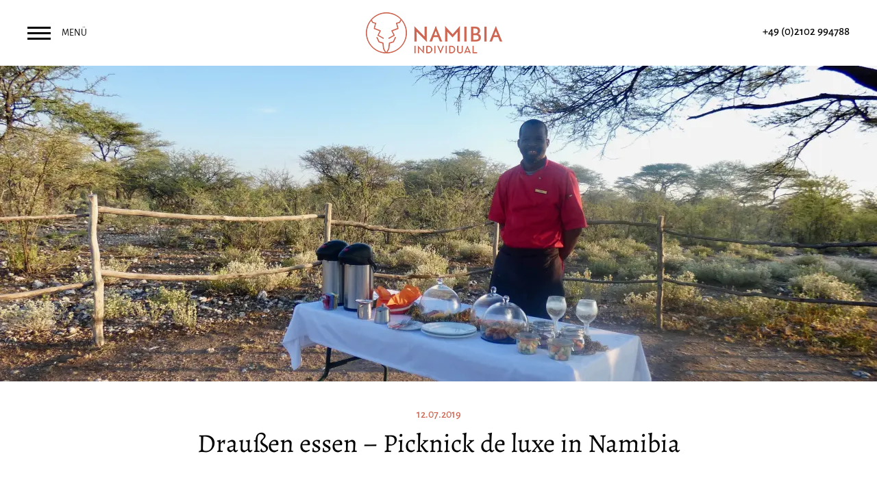

--- FILE ---
content_type: text/html; charset=UTF-8
request_url: https://www.namibia-individual.de/blog/draussen-essen-picknick-de-luxe-in-namibia
body_size: 7962
content:
<!DOCTYPE html>
<html lang="de">
	<head>
		<meta charset="utf-8">
        <meta name="viewport" content="width=device-width, initial-scale=1, shrink-to-fit=no">
        <title>Draußen essen – Picknick de luxe in Namibia</title>
		<meta name="description" content="">
        
		<!-- Open Graph -->
					<meta property="og:title" content="Draußen essen – Picknick de luxe in Namibia">
							<meta property="og:description" content="">
		
					<meta property="og:image" content="https://www.namibia-individual.de/assets/images/namibia-individual-og-type.jpg">
		        
		<meta property="og:image:width" content="1200">
		<meta property="og:image:height" content="630">
		<meta property="og:image:alt" content="Draußen essen – Picknick de luxe in Namibia">
		<meta property="og:type" content="website">
		<meta property="og:url" content="https://www.namibia-individual.de/blog/draussen-essen-picknick-de-luxe-in-namibia">
		
		<!-- Canonical Tag -->
        <link rel="canonical" href="https://www.namibia-individual.de/blog/draussen-essen-picknick-de-luxe-in-namibia">
        		
		<!-- CSS -->
		<link href="https://www.namibia-individual.de/assets/css/plugins.css?v8" rel="stylesheet">
<link href="https://www.namibia-individual.de/assets/css/styles.css?v8" rel="stylesheet">		
		<!-- Favicon & Touch Icon -->
		<link rel="icon" type="image/x-icon" href="/favicon.ico">
		<link rel="apple-touch-icon" href="/apple-touch-icon-precomposed.png">
        
        <!-- Google tag (gtag.js) -->
        <script type="text/plain" data-cookiecategory="analytics" async src="https://www.googletagmanager.com/gtag/js?id=G-MLMPM18WVL"></script>
        <script type="text/plain" data-cookiecategory="analytics">
            window.dataLayer = window.dataLayer || [];
            function gtag(){dataLayer.push(arguments);}
            gtag('js', new Date());

            gtag('config', 'G-MLMPM18WVL');
        </script>
	</head>
<body>
    <div class="header-navigation">
    <a href="https://www.namibia-individual.de" title="Namibia Individual" class="image">
        <img width="200" height="60"
             src="https://www.namibia-individual.de/assets/images/namibia-individual.png"
             srcset="https://www.namibia-individual.de/assets/images/namibia-individual@2x.png 2x"
             alt="Namibia Individual" class="image img-fluid"
        >
    </a>

	<div class="telefon d-none d-md-block">
        <a href="tel:+492102994788">+49 (0)2102 994788</a>
	</div>
</div>

<nav>
	<div class="toggle-button">
		<hr class="line_1">
		<hr class="line_2">
		<hr class="line_3">
		<span class="d-none d-lg-block text">MENÜ</span>
	</div>

	<div class="menu-wrap">
		<div class="menu-sidebar">
			<ul class="menu">
                					
						<li>
							<a href="https://www.namibia-individual.de" title="Start">Start</a>
						</li>
														
						<li>
							<a href="https://www.namibia-individual.de/ueber-uns" title="Über uns">Über uns</a>
						</li>
														
						<li>
							<a href="https://www.namibia-individual.de/namibia-touren-safaris" title="Namibia Touren & Safaris">Namibia Touren & Safaris</a>
						</li>
														
						<li>
							<a href="https://www.namibia-individual.de/kundenstimmen" title="Kundenstimmen">Kundenstimmen</a>
						</li>
														
						<li>
							<a href="https://www.namibia-individual.de/faq" title="FAQ">FAQ</a>
						</li>
														
						<li class="active">
							<a href="https://www.namibia-individual.de/blog" title="Blog">Blog</a>
						</li>
														
						<li>
							<a href="https://www.namibia-individual.de/kontakt" title="Kontakt">Kontakt</a>
						</li>
														
						<li>
							<a href="https://www.namibia-individual.de/agb" title="AGB">AGB</a>
						</li>
												</ul>					
		</div>
	</div>
</nav>    
                <header class="unterseite">
                            <img width="1700" height="620"
                     src="https://www.namibia-individual.de/media/pages/blog/draussen-essen-picknick-de-luxe-in-namibia/bb2515fed2-1629448417/p1010952-1700x620-crop-q75.jpg"
                     srcset="https://www.namibia-individual.de/media/pages/blog/draussen-essen-picknick-de-luxe-in-namibia/bb2515fed2-1629448417/p1010952-640x233-crop-q75.webp 640w,
                             https://www.namibia-individual.de/media/pages/blog/draussen-essen-picknick-de-luxe-in-namibia/bb2515fed2-1629448417/p1010952-900x328-crop-q75.webp 900w,
                             https://www.namibia-individual.de/media/pages/blog/draussen-essen-picknick-de-luxe-in-namibia/bb2515fed2-1629448417/p1010952-1280x467-crop-q75.webp 1280w,
                             https://www.namibia-individual.de/media/pages/blog/draussen-essen-picknick-de-luxe-in-namibia/bb2515fed2-1629448417/p1010952-1700x620-crop-q75.webp 1700w,
                             https://www.namibia-individual.de/media/pages/blog/draussen-essen-picknick-de-luxe-in-namibia/bb2515fed2-1629448417/p1010952-3400x1240-crop-q55.webp 3400w"
                     sizes="(min-width: 1700px) 1700px,
                            100vw"
                     alt="" class="bg-image"
                >

                
                    </header>
    
                
    <main>        
        <div class="container" data-aos="fade-up">
            <span class="kleine-ueberschrift text-center">
                <time datetime="2019-07-12T00:00:00+00:00" pubdate="pubdate">12.07.2019</time>
            </span>

            <h1>Draußen essen – Picknick de luxe in Namibia</h1>
        </div>
        
        <!-- Module: Textabschnitt -->
<div  class="textabschnitt ">
    <div class="container" data-aos="fade-up">
                
                    
            
            <p>Auf unsere Frage, warum sie nach Namibia reisen wollen, antworten eigentlich alle Gäste: Wir wollen die Natur erleben. Da liegen sie richtig. Die Welt zeigt sich im südwestlichen Afrika in vielgestaltiger Form – ewig schön und unberührt. Während eines Tagestrips von rund 300 Kilometern Distanz durchqueren Sie Gebirge, Dünen, Buschlandschaften und trockene Flussbetten sowie sumpfige Gegenden – je nachdem, welchen Teil Namibias Sie besuchen und zu welcher Jahreszeit Sie dort sind. Dass Ihr Urlaub Naturerlebnis mit kulinarischen Highlights verbindet, das zeigt Ihnen unser Blogbeitrag und macht regelrecht Appetit auf die Reise nach Namibia.</p>
<p><strong>Inhalt:</strong></p>
<ul>
<li>Buschfrühstück – gechillt in den Tag starten </li>
<li>Lunch – am tosenden Atlantik oder im trockenen Flussbett</li>
<li>High Tea – very british im Nieselregen der Victoriafälle</li>
<li>Sundowner – beste Snacks am Lake Horseshoe</li>
<li>Dinner – im flackernden Licht der Feuerstelle</li>
</ul>
<h2>Das Buschfrühstück als Überraschung buchen!</h2>
<p>Früh aufzustehen, gehört zu den Tugenden auf Ihrer Namibiareise. Und es wird Ihnen auch gar nicht schwer fallen. Abends geht man gerne zeitig zu Bett nach einem ereignisreichen Tag. <strong>Ab fünf Uhr dringt Vogelgesang an Ihr Ohr – ein toller Wecker! Und das Frühstücksfernsehen dazu ist unübertroffen:</strong> Im Onguma Tree Trop, südwestlich des Etosha Nationalparks gelegen, wohnen Sie mit Blick auf ein nahes Wasserloch, das bei Löwen sehr beliebt ist. Sie putzen Ihre Zähne und der König der Tiere spaziert gegenüber vorbei … spätestens jetzt sind Sie hellwach! Aber warum wurden Sie bereits um 5.30 Uhr geweckt? Ihre Begleitung schweigt mit wissendem Lächeln, sie folgen brav zum Main Deck und dann in den Land Rover. </p>
<h2>Mit Blick auf die legendäre Etosha-Pfanne: Als Überraschung wurde ein Frühstück im Busch arrangiert</h2>
<p>Im Schatten der Akazien erwartet Sie der liebevoll gedeckte Tisch. Sie werden mit einem Gläschen Sekt empfangen und dorthin geleitet. Auf der silbrigen Cloche im Miniformat perlt Kondenswasser. Darunter: kühle Butter, genau streichfest. Der Orangensaft ist frisch gepresst. Es gibt Joghurt mit frischen Früchten oder Eierspeise nach Wunsch. <strong>Natürlich ist ein Gasherd an Bord</strong> <strong>und Ihr Koch zaubert, was zu einem Luxusfrühstück gehört.</strong> Satt? Dann gehen Sie hinüber zum Loungebereich im majestätischen Look. Aus vielfarbigen Kissen wurde ein Reich der Bequemlichkeit aufgebaut – nur für Sie und Ihre Begleitung. Romantik at its best schon am frühen Morgen: das Buschfrühstück.</p>            </div>
    
    <div class="container-fluid impressionen-container mfp-gallery" data-aos="fade-up">
                
        <div class="row sm-space">
                            <div class="col-6">
                    <figure>
                                                                                    <div class="image-container">
                                    <img width="625" height="469"
                                        src="https://www.namibia-individual.de/media/pages/blog/draussen-essen-picknick-de-luxe-in-namibia/modules/teil-1/d0c7280f9a-1629391824/img-0246-625x469-crop-q75.jpg"
                                        srcset="https://www.namibia-individual.de/media/pages/blog/draussen-essen-picknick-de-luxe-in-namibia/modules/teil-1/d0c7280f9a-1629391824/img-0246-465x349-crop-q75.webp 465w,
                                                https://www.namibia-individual.de/media/pages/blog/draussen-essen-picknick-de-luxe-in-namibia/modules/teil-1/d0c7280f9a-1629391824/img-0246-625x469-crop-q75.webp 625w,
                                                https://www.namibia-individual.de/media/pages/blog/draussen-essen-picknick-de-luxe-in-namibia/modules/teil-1/d0c7280f9a-1629391824/img-0246-950x713-crop-q75.webp 700w,
                                                https://www.namibia-individual.de/media/pages/blog/draussen-essen-picknick-de-luxe-in-namibia/modules/teil-1/d0c7280f9a-1629391824/img-0246-1250x938-crop-q75.webp 1250w"
                                        sizes="(max-width:767px) calc(50vw - 50px),
                                               (max-width:991px) calc(50vw - 110px),
                                               625px"                     
                                        alt="" class="image img-fluid" loading="lazy"
                                    >
                                </div>
                            
                            
                                            </figure>
                </div>
                            <div class="col-6">
                    <figure>
                                                                                    <div class="image-container">
                                    <img width="625" height="469"
                                        src="https://www.namibia-individual.de/media/pages/blog/draussen-essen-picknick-de-luxe-in-namibia/modules/teil-1/199773aaad-1629391816/p1010970-625x469-crop-q75.jpg"
                                        srcset="https://www.namibia-individual.de/media/pages/blog/draussen-essen-picknick-de-luxe-in-namibia/modules/teil-1/199773aaad-1629391816/p1010970-465x349-crop-q75.webp 465w,
                                                https://www.namibia-individual.de/media/pages/blog/draussen-essen-picknick-de-luxe-in-namibia/modules/teil-1/199773aaad-1629391816/p1010970-625x469-crop-q75.webp 625w,
                                                https://www.namibia-individual.de/media/pages/blog/draussen-essen-picknick-de-luxe-in-namibia/modules/teil-1/199773aaad-1629391816/p1010970-950x713-crop-q75.webp 700w,
                                                https://www.namibia-individual.de/media/pages/blog/draussen-essen-picknick-de-luxe-in-namibia/modules/teil-1/199773aaad-1629391816/p1010970-1250x938-crop-q75.webp 1250w"
                                        sizes="(max-width:767px) calc(50vw - 50px),
                                               (max-width:991px) calc(50vw - 110px),
                                               625px"                     
                                        alt="" class="image img-fluid" loading="lazy"
                                    >
                                </div>
                            
                            
                                            </figure>
                </div>
                    </div>
    </div>
</div>
<!-- End Module: Textabschnitt --><div class="module-foto-gross-text bg-grau">
    <div class="container-fluid" data-aos="fade-up">
        <div class="row">
            <div class="col-md-5 col-lg-6 ">
                <div class="imagebox">
                    <figure class="grosses-foto">
                                                    <img width="625" height="469"
                                src="https://www.namibia-individual.de/media/pages/blog/draussen-essen-picknick-de-luxe-in-namibia/modules/teil-2/b390f678c1-1629392370/p1010332-625x469-crop-q75.jpg"
                                srcset="https://www.namibia-individual.de/media/pages/blog/draussen-essen-picknick-de-luxe-in-namibia/modules/teil-2/b390f678c1-1629392370/p1010332-580x435-crop-q75.webp 580w,
                                        https://www.namibia-individual.de/media/pages/blog/draussen-essen-picknick-de-luxe-in-namibia/modules/teil-2/b390f678c1-1629392370/p1010332-625x469-crop-q75.webp 625w,
                                        https://www.namibia-individual.de/media/pages/blog/draussen-essen-picknick-de-luxe-in-namibia/modules/teil-2/b390f678c1-1629392370/p1010332-930x698-crop-q75.webp 930w,
                                        https://www.namibia-individual.de/media/pages/blog/draussen-essen-picknick-de-luxe-in-namibia/modules/teil-2/b390f678c1-1629392370/p1010332-1250x938-crop-q75.webp 1250w"
                                sizes="(max-width:767px) calc(100vw - 30px),
                                       (max-width:991px) calc(33.33vw - 110px),
                                       625px"                     
                                alt="" class="img-fluid" loading="lazy"
                            >

                                                    
                                            </figure>
                    
                                            <figure class="d-none d-md-block kleines-foto">
                            <img width="438" height="329"
                                src="https://www.namibia-individual.de/media/pages/blog/draussen-essen-picknick-de-luxe-in-namibia/modules/teil-2/23eb36932f-1629392378/p1020049-438x-q75.jpg"
                                srcset="https://www.namibia-individual.de/media/pages/blog/draussen-essen-picknick-de-luxe-in-namibia/modules/teil-2/23eb36932f-1629392378/p1020049-438x-q75.webp 438w,
                                        https://www.namibia-individual.de/media/pages/blog/draussen-essen-picknick-de-luxe-in-namibia/modules/teil-2/23eb36932f-1629392378/p1020049-580x-q75.webp 580w,
                                        https://www.namibia-individual.de/media/pages/blog/draussen-essen-picknick-de-luxe-in-namibia/modules/teil-2/23eb36932f-1629392378/p1020049-700x-q75.webp 700w,
                                        https://www.namibia-individual.de/media/pages/blog/draussen-essen-picknick-de-luxe-in-namibia/modules/teil-2/23eb36932f-1629392378/p1020049-876x-q75.webp 876w"
                                sizes="(max-width:767px) calc(100vw - 30px),
                                       (max-width:991px) calc(33.33vw - 110px),
                                       438px"                     
                                alt="" class="img-fluid" loading="lazy"
                            >
                            
                                                    </figure>
                                    </div>
            </div>

            <div class="col-md-7 col-lg-6 my-auto ">
                <div class="textbox">
                                        
                                            <h2>Lunchtime? Funtime!</h2>
                    
                    <p>Ausflüge oder der Wechsel in eine andere Lodge können den gesamten Tag beanspruchen. Natürlich ist dann für Ihr leibliches Wohl gesorgt! Sehr authentisch sind lukullische Genüsse am Saum des Atlantiks. Wir empfehlen superfrische Austern im Anschluss der 4x4-Tour durch die Dünen von Sandwich Harbour. Die Kulisse: riesige, rote Dünen, die tief in den tosenden Atlantik abfallen. Sie stehen auf dem Kamm so eines Sandbergs, schlürfen die salzige Meeresfrucht und genießen ein Glas Sekt dazu. Life is perfect! <strong>Aber Achtung: Nehmen Sie Ihr Lunch erst nach dem motorisierten Ritt durch die Dünen ein.</strong> Nicht jeder Magen mag es andersrum – sozusagen.</p>
<h2>Ein windiges aber ebenso beeindruckendes Picknick lässt sich nördlich von Möwe Bay im Skeleton Coast Nationalpark erleben</h2>
<p>Frische Salate, gebratener Fisch und knuspriges Brot schmecken mit einem Schluck kühlen Weißweins – direkt am Strand serviert. Vielleicht zieht wieder eine Nebelwolke über Sie und Ihre Weggefährten hinweg. Noch ein paar Minuten und der Blick gleitet wieder frei in die Unendlichkeit. <strong>Auf dem Weg zu Ihrem Domizil – vielleicht der einzigartigen Ship Wreck Lodge, die einst Prinz Harry und Herzogin Megan wählten – erhalten Sie einen ersten Eindruck von der sagenhaften und unberührten Landschaft.</strong> Die ist eigentlich für Ihre Unwirtlichkeit berühmt – die rostigen Wracks von Schiffen und Flugzeugen sind bizarre Zeugen. Hier zu speisen, ist schon spannend! Ach ja: Besagte Lodge bietet auf besonderen Wunsch am Nachmittag eine Quad-Bike-Tour durch die Dünenlandschaft. So holen Sie sich Hunger für den Abend.</p>
                                        
                                    </div>
            </div>
        </div>
    </div>
</div><div class="module-foto-gross-text ">
    <div class="container-fluid" data-aos="fade-up">
        <div class="row">
            <div class="col-md-5 col-lg-6 order-md-2 order-lg-2">
                <div class="imagebox">
                    <figure class="grosses-foto">
                                                    <img width="625" height="469"
                                src="https://www.namibia-individual.de/media/pages/blog/draussen-essen-picknick-de-luxe-in-namibia/modules/teil-3/a070ca2e61-1629447044/img-9710-625x469-crop-q75.jpg"
                                srcset="https://www.namibia-individual.de/media/pages/blog/draussen-essen-picknick-de-luxe-in-namibia/modules/teil-3/a070ca2e61-1629447044/img-9710-580x435-crop-q75.webp 580w,
                                        https://www.namibia-individual.de/media/pages/blog/draussen-essen-picknick-de-luxe-in-namibia/modules/teil-3/a070ca2e61-1629447044/img-9710-625x469-crop-q75.webp 625w,
                                        https://www.namibia-individual.de/media/pages/blog/draussen-essen-picknick-de-luxe-in-namibia/modules/teil-3/a070ca2e61-1629447044/img-9710-930x698-crop-q75.webp 930w,
                                        https://www.namibia-individual.de/media/pages/blog/draussen-essen-picknick-de-luxe-in-namibia/modules/teil-3/a070ca2e61-1629447044/img-9710-1250x938-crop-q75.webp 1250w"
                                sizes="(max-width:767px) calc(100vw - 30px),
                                       (max-width:991px) calc(33.33vw - 110px),
                                       625px"                     
                                alt="" class="img-fluid" loading="lazy"
                            >

                                                    
                                            </figure>
                    
                                            <figure class="d-none d-md-block kleines-foto">
                            <img width="438" height="328"
                                src="https://www.namibia-individual.de/media/pages/blog/draussen-essen-picknick-de-luxe-in-namibia/modules/teil-3/c7a0102007-1629447039/img-9716-2-438x-q75.jpg"
                                srcset="https://www.namibia-individual.de/media/pages/blog/draussen-essen-picknick-de-luxe-in-namibia/modules/teil-3/c7a0102007-1629447039/img-9716-2-438x-q75.webp 438w,
                                        https://www.namibia-individual.de/media/pages/blog/draussen-essen-picknick-de-luxe-in-namibia/modules/teil-3/c7a0102007-1629447039/img-9716-2-580x-q75.webp 580w,
                                        https://www.namibia-individual.de/media/pages/blog/draussen-essen-picknick-de-luxe-in-namibia/modules/teil-3/c7a0102007-1629447039/img-9716-2-700x-q75.webp 700w,
                                        https://www.namibia-individual.de/media/pages/blog/draussen-essen-picknick-de-luxe-in-namibia/modules/teil-3/c7a0102007-1629447039/img-9716-2-876x-q75.webp 876w"
                                sizes="(max-width:767px) calc(100vw - 30px),
                                       (max-width:991px) calc(33.33vw - 110px),
                                       438px"                     
                                alt="" class="img-fluid" loading="lazy"
                            >
                            
                                                    </figure>
                                    </div>
            </div>

            <div class="col-md-7 col-lg-6 my-auto order-md-1 order-lg-1">
                <div class="textbox">
                                        
                                            <h2>Vollkommen anders: Lunchtime im heißen Bett des trockenen Hoanib Rivers</h2>
                    
                    <p>Auf dem Weg von der Küste ins Landesinnere bietet sich der natürlichen Weg durch einen ephemeren Fluss an. Wie ein Wasserfall stürzen sandige Massen vom hoch gelegenen Ufer hinunter und wechseln sich mit Gesteinsformationen ab, die Millionen Jahre alt sind. Fahren und Staunen und die Augen aufhalten: Hier leben die seltenen Wüstenelefanten.</p>
<p>Auf halber Strecke zum Ziel wurde für Sie ein Restaurant plein air installiert. <strong>Auch hier ist an alles gedacht. Sogar ein mobiles Handwaschbecken gibt es!</strong> Sie werden es schätzen, denn Sand und Hitze sind Ihre Begleiter – zumindest im März und April, als wir das letzte Mal das karge und abgeschiedene Kaokoland besuchten. Ihr Koch bereitet das dreigängige Menü à la minute – nicht zu heiß und nicht zu kalt. Eine willkommene Pause während Ihrer Tages-Safari.</p>
                                        
                                            <figure class="d-none d-md-block textbox-image">
                            <img width="417" height="313"
                                src="https://www.namibia-individual.de/media/pages/blog/draussen-essen-picknick-de-luxe-in-namibia/modules/teil-3/ceb972a72d-1629447049/img-9709-417x-q75.jpg"
                                srcset="https://www.namibia-individual.de/media/pages/blog/draussen-essen-picknick-de-luxe-in-namibia/modules/teil-3/ceb972a72d-1629447049/img-9709-417x-q75.webp 417w,
                                        https://www.namibia-individual.de/media/pages/blog/draussen-essen-picknick-de-luxe-in-namibia/modules/teil-3/ceb972a72d-1629447049/img-9709-580x-q75.webp 580w,
                                        https://www.namibia-individual.de/media/pages/blog/draussen-essen-picknick-de-luxe-in-namibia/modules/teil-3/ceb972a72d-1629447049/img-9709-700x-q75.webp 700w,
                                        https://www.namibia-individual.de/media/pages/blog/draussen-essen-picknick-de-luxe-in-namibia/modules/teil-3/ceb972a72d-1629447049/img-9709-834x-q75.webp 834w"
                                sizes="(max-width:767px) calc(100vw - 30px),
                                       (max-width:991px) calc(33.33vw - 110px),
                                       417px"                     
                                alt="" class="img-fluid" loading="lazy"
                            >
                            
                                                    </figure>
                                    </div>
            </div>
        </div>
    </div>
</div><!-- Module: Textabschnitt -->
<div  class="textabschnitt bg-grau">
    <div class="container" data-aos="fade-up">
                
                    
            
            <h2>Sipping in the rain –  High Tea im Sprühregen der Victoriafälle</h2>
<p>Der Norden Namibias reizt Sie? Dann tun Sie sich den Gefallen, machen Sie einen Abstecher nach Sambia zu den Victoria Fällen und übernachten im legendären The Victoria Falls Hotel. Umwerfend! Die fünf-Sterne-Destination gehört in den Kreis der Leading Hotels of the World, ein Club erlesener Hotels. </p>
<p>Wir haben natürlich das Naturschauspiel der gigantischen Wasserfälle erlebt. Ihr Donnern begleitete uns anschließend auf Stanley's Terrace. <strong>Ein ikonischer Ort. Hier wird High Tea im Original zelebriert.</strong> Auf der Etagere locken Gurken-Sandwiches, Scones und Shortbread. Dazu stärkt eine Tasse Earl Grey … spätestens jetzt haben Sie das vertraute Raum-Zeit-Kontinuum verlassen und tauchen ab ins letzte Jahrhundert. Sehr spaßig: Wildschweine knabbern am Rasen und halten ihn ökologisch nachhaltig kurz. Nur eine Spezialität in diesem historischen Ambiente. Übrigens: Stellen Sie sich auf ein Frühstücksbuffet am nächsten Morgen ein, das Ihren High Tea wohl noch übertrifft. </p>
<h2>Glücklich, wer am Horseshoe einen Sundowner nimmt</h2>
<p>Sie wissen vielleicht, dass wir absolute Fans der Sundowner Kultur sind. Lesen Sie dazu unseren Blogpost Der Sundowner ist ein Highlight. Das erste Motiv zeigt den Lake Horse Shoe – ein Binnengewässer in der Sambesiregion in Form eines Hufeisens. Hier haben wir, wie eigentlich überall in Namibia, einen sensationellen Sonnenuntergang erlebt. <strong>Allerdings möchten wir die begleitende Kulinarik als outstanding hervorheben.</strong> Das Biltong war besonders aromatisch. Dieses Rind hat gutes Gras gefressen! Die Nüsse wurden frisch geröstet. Die Chips von Kartoffel und Süßkartoffel schmeckten duftig – wir schließen die Augen und sind sofort dort bei unseren liebenswürdigen Gastgebern der Nambwa Tented Lodge.</p>
<h2>Wenn der Tag im wahrsten Sinn des Wortes ausklingt …</h2>
<p>ist es ein Dinner im Hoanib Valley Camp. Thereza, die Managerin für Food and Beverage, versteht ihr Fach. Ihr Team kocht nicht nur famos eine leichte Form der traditionellen, namibischen Küche mit gebratenem Fleisch, Gemüse und Süßkartoffeln, sondern es wird auch apart angerichtet. Wir nehmen am schön gedeckten Tisch im Schein des Lagerfeuers Platz – etwas abseits des Haupthauses, das eigentlich ein Zelt ist. Die Speisen sind teils vorbereitet und werden in kugelförmigen Stoffbehältern warm gehalten. <strong>Dieser „Wonderball“ ist aus traditionellen Stoffen genäht, wird oben mit einer Schnur einfach zugezogen und bei Bedarf schnell geöffnet.</strong> Ein Accessoire, das wir beim nächsten Besuch sicherlich mitnehmen für die eigene Gartenparty. Auf das Dessert folgte eine sehr persönliche Gesangsdarbietung des gesamten Teams. Leise und melancholische Töne waren ebenso zu hören wie freche Geschichten, die wir leider nicht verstanden aber den Inhalt wir erahnen konnten. Applaus für dieses Gefühl der herzlichen Wärme!</p>
<p>PS: Dies ist nur ein kleiner Ausschnitt aller Köstlichkeiten, die wir bei unseren Besuchen in Namibia genossen haben. Wir können sagen: Immer sind wir exzellent bedient und umsorgt worden – auf einer Terrasse, im Busch, im Restaurant. <strong>Wir möchten heute aber einen jungen Mann stellvertretend würdigen: Lulu, der im Service der Safarihoek Lodge tätig ist.</strong> Selten erlebt man einen jungen Mann, der so souverän und mit natürlicher Freundlichkeit bedient. Später erfuhren wir, dass oben genannte Thereza seine Ausbilderin war. Zufall? Nein. Bestätigung für die besondere Qualität, die wir für unsere Gäste aussuchen. Folgen Sie uns doch einfach.</p>            </div>
    
    <div class="container-fluid impressionen-container mfp-gallery" data-aos="fade-up">
                
        <div class="row sm-space">
                            <div class="col-6">
                    <figure>
                                                                                    <div class="image-container">
                                    <img width="625" height="469"
                                        src="https://www.namibia-individual.de/media/pages/blog/draussen-essen-picknick-de-luxe-in-namibia/modules/teil-4/df8a359a69-1629447780/img-8304-2-625x469-crop-q75.jpg"
                                        srcset="https://www.namibia-individual.de/media/pages/blog/draussen-essen-picknick-de-luxe-in-namibia/modules/teil-4/df8a359a69-1629447780/img-8304-2-465x349-crop-q75.webp 465w,
                                                https://www.namibia-individual.de/media/pages/blog/draussen-essen-picknick-de-luxe-in-namibia/modules/teil-4/df8a359a69-1629447780/img-8304-2-625x469-crop-q75.webp 625w,
                                                https://www.namibia-individual.de/media/pages/blog/draussen-essen-picknick-de-luxe-in-namibia/modules/teil-4/df8a359a69-1629447780/img-8304-2-950x713-crop-q75.webp 700w,
                                                https://www.namibia-individual.de/media/pages/blog/draussen-essen-picknick-de-luxe-in-namibia/modules/teil-4/df8a359a69-1629447780/img-8304-2-1250x938-crop-q75.webp 1250w"
                                        sizes="(max-width:767px) calc(50vw - 50px),
                                               (max-width:991px) calc(50vw - 110px),
                                               625px"                     
                                        alt="" class="image img-fluid" loading="lazy"
                                    >
                                </div>
                            
                            
                                            </figure>
                </div>
                            <div class="col-6">
                    <figure>
                                                                                    <div class="image-container">
                                    <img width="625" height="469"
                                        src="https://www.namibia-individual.de/media/pages/blog/draussen-essen-picknick-de-luxe-in-namibia/modules/teil-4/6ee599b2d3-1629447771/p1020087-625x469-crop-q75.jpg"
                                        srcset="https://www.namibia-individual.de/media/pages/blog/draussen-essen-picknick-de-luxe-in-namibia/modules/teil-4/6ee599b2d3-1629447771/p1020087-465x349-crop-q75.webp 465w,
                                                https://www.namibia-individual.de/media/pages/blog/draussen-essen-picknick-de-luxe-in-namibia/modules/teil-4/6ee599b2d3-1629447771/p1020087-625x469-crop-q75.webp 625w,
                                                https://www.namibia-individual.de/media/pages/blog/draussen-essen-picknick-de-luxe-in-namibia/modules/teil-4/6ee599b2d3-1629447771/p1020087-950x713-crop-q75.webp 700w,
                                                https://www.namibia-individual.de/media/pages/blog/draussen-essen-picknick-de-luxe-in-namibia/modules/teil-4/6ee599b2d3-1629447771/p1020087-1250x938-crop-q75.webp 1250w"
                                        sizes="(max-width:767px) calc(50vw - 50px),
                                               (max-width:991px) calc(50vw - 110px),
                                               625px"                     
                                        alt="" class="image img-fluid" loading="lazy"
                                    >
                                </div>
                            
                            
                                            </figure>
                </div>
                    </div>
    </div>
</div>
<!-- End Module: Textabschnitt -->        
                        <div class="module-foto-gross-text hintergrundbild no-bottom-margin bg-grau">
                <div class="container-fluid" data-aos="fade-up">
                    <div class="row">
                        <div class="col-md-5 col-lg-6 order-md-2 order-lg-2">
                            <div class="imagebox">
                                <figure class="grosses-foto">  
                                                                            <img width="625" height="469"
                                            src="https://www.namibia-individual.de/media/pages/footer/ead525d038-1624006740/ansprechpartner-625x469-crop-q75.jpg"
                                            srcset="https://www.namibia-individual.de/media/pages/footer/ead525d038-1624006740/ansprechpartner-580x435-crop-q75.webp 580w,
                                                    https://www.namibia-individual.de/media/pages/footer/ead525d038-1624006740/ansprechpartner-625x469-crop-q75.webp 625w,
                                                    https://www.namibia-individual.de/media/pages/footer/ead525d038-1624006740/ansprechpartner-930x698-crop-q75.webp 930w,
                                                    https://www.namibia-individual.de/media/pages/footer/ead525d038-1624006740/ansprechpartner-1250x938-crop-q75.webp 1250w"
                                            sizes="(max-width:767px) calc(100vw - 30px),
                                                   (max-width:991px) calc(33.33vw - 110px),
                                                   625px"                     
                                            alt="" class="img-fluid" loading="lazy"
                                        >

                                                                        </figure>
                            </div>
                        </div>

                        <div class="col-md-7 col-lg-6 order-md-1 order-lg-1 my-auto">
                            <div class="textbox">
                                
                                    <h2>Planen Sie Ihre Reise nach Namibia – jetzt</h2>
<p>Hat Ihnen die Beschreibung der Safari gefallen? Was wünschen Sie sich? Ich berate Sie gerne – ganz individuell. Senden Sie eine <a href="mailto:&#105;&#110;&#102;&#111;&#x40;&#110;&#97;&#109;&#105;&#x62;&#105;&#x61;&#45;&#105;&#110;&#100;&#105;&#x76;&#x69;&#x64;&#x75;&#97;&#x6c;&#46;&#100;&#101;">E-Mail</a> oder rufen Sie mich an unter <strong><a href="tel:+492102994788">+49(0)2102 994788</a></strong>. Ich freue mich auf unseren Kontakt.<br />
Ihre Martina Jessett</p>                                
                                <p><a href="https://www.namibia-individual.de/kontakt" title="Kontakt aufnehmen" class="btn">Kontakt aufnehmen</a></p>
                            </div>
                        </div>
                    </div>
                </div>
            </div>
        </main>
    
    		<footer>
            <div class="container-fluid">
                <div class="logoleiste">
                    <div class="row">
                        <div class="col-md-auto">
                            <div class="content">
                                <p><strong>Anschrift</strong><br />
Namibia Individual<br />
Sachsenstraße 12<br />
40883 Ratingen</p>                            </div>
                        </div>
                        
                        <div class="col-md-auto">
                            <div class="content">
                                <p><strong>Kontakt</strong><br />
Telefon: <a href="tel:+492102994788">+49 (0)2102 994788</a><br />
E-Mail: <a href="mailto:&#x69;&#110;&#102;&#x6f;&#x40;&#x6e;&#x61;&#109;&#x69;&#98;&#x69;&#97;&#45;&#x69;&#110;&#x64;&#105;&#118;&#x69;&#x64;&#117;&#97;&#x6c;&#46;&#x64;&#101;">&#105;&#x6e;&#102;&#x6f;&#x40;&#x6e;&#x61;&#x6d;&#x69;&#x62;&#105;&#x61;&#x2d;&#x69;&#x6e;&#100;&#x69;&#118;&#105;&#100;&#x75;&#x61;&#x6c;&#46;&#100;&#x65;</a><br />
Website: namibia-individual.de</p>                            </div>
                        </div>
                        
                        <div class="col-md-auto">
                            <div class="content">
                                <p><strong>Rechtliches</strong><br />
<a href="https://www.namibia-individual.de/impressum">Impressum</a><br />
<a href="https://www.namibia-individual.de/datenschutz">Datenschutz</a><br />
<a href="https://www.namibia-individual.de/agb">AGB</a> | <a href="#"  title="Cookie-Einstellungen" data-cc="c-settings">Cookie-Einstellungen</a></p>                            </div>
                        </div>
                        
                        <div class="col d-none d-lg-block text-right">
                            <a href="https://www.namibia-individual.de" title="Namibia Individual">
                                <img
                                     src="https://www.namibia-individual.de/assets/images/namibia-individual-footer.png"
                                     srcset="https://www.namibia-individual.de/assets/images/namibia-individual-footer@2x.png 2x"
                                     alt="Namibia Individual" class="image img-fluid"
                                >
                            </a>
                        </div>
                    </div>
                </div>
				
				<div class="abschlussleiste">
                    <div class="row">
                        <div class="col-md-6 linke-spalte">
                            <p>© 2026 | Namibia Individual – Reisen und Safaris in Namibia</p>                        </div>

                        <div class="col-md-6 rechte-spalte">
                            <div class="pe-richsnippets"></div>
                            <script type="text/javascript" data-skip-lazy="" src="https://www.provenexpert.com/widget/richsnippet.js?u=2Hwo5HGA0xwAjNGZ5NmplqwZjVUBkMGB&v=3" async></script>
                            
                            <a href="https://www.facebook.com/Namibia-Individual-1862708373956413/" target="_blank"><i aria-hidden="true" class="fa fa-facebook-square-white"></i></a>
                            <a href="https://www.instagram.com/Namibia.Individual/" target="_blank"><i aria-hidden="true" class="fa fa-instagram"></i></a>
                        </div>
                    </div>
			    </div>
            </div>
		</footer>

		<!-- Java Script -->
		<script src="https://www.namibia-individual.de/assets/js/plugins.js?v3"></script>
<script src="https://www.namibia-individual.de/assets/js/scripts.js?v3"></script>	</body>
</html>

--- FILE ---
content_type: text/css
request_url: https://www.namibia-individual.de/assets/css/styles.css?v8
body_size: 6395
content:
/* -----------------------------------------------------------------------------------
Basics
----------------------------------------------------------------------------------- */
/* alegreya-sans-regular - latin */
@font-face {
  font-display: swap; /* Check https://developer.mozilla.org/en-US/docs/Web/CSS/@font-face/font-display for other options. */
  font-family: 'Alegreya Sans';
  font-style: normal;
  font-weight: 400;
  src: url('../fonts/alegreya-sans-v24-latin-regular.woff2') format('woff2'), /* Chrome 36+, Opera 23+, Firefox 39+, Safari 12+, iOS 10+ */
       url('../fonts/alegreya-sans-v24-latin-regular.ttf') format('truetype'); /* Chrome 4+, Firefox 3.5+, IE 9+, Safari 3.1+, iOS 4.2+, Android Browser 2.2+ */
}
/* alegreya-sans-500 - latin */
@font-face {
  font-display: swap; /* Check https://developer.mozilla.org/en-US/docs/Web/CSS/@font-face/font-display for other options. */
  font-family: 'Alegreya Sans';
  font-style: normal;
  font-weight: 500;
  src: url('../fonts/alegreya-sans-v24-latin-500.woff2') format('woff2'), /* Chrome 36+, Opera 23+, Firefox 39+, Safari 12+, iOS 10+ */
       url('../fonts/alegreya-sans-v24-latin-500.ttf') format('truetype'); /* Chrome 4+, Firefox 3.5+, IE 9+, Safari 3.1+, iOS 4.2+, Android Browser 2.2+ */
}
/* alegreya-sans-700 - latin */
@font-face {
  font-display: swap; /* Check https://developer.mozilla.org/en-US/docs/Web/CSS/@font-face/font-display for other options. */
  font-family: 'Alegreya Sans';
  font-style: normal;
  font-weight: 700;
  src: url('../fonts/alegreya-sans-v24-latin-700.woff2') format('woff2'), /* Chrome 36+, Opera 23+, Firefox 39+, Safari 12+, iOS 10+ */
       url('../fonts/alegreya-sans-v24-latin-700.ttf') format('truetype'); /* Chrome 4+, Firefox 3.5+, IE 9+, Safari 3.1+, iOS 4.2+, Android Browser 2.2+ */
}

/* alegreya-regular - latin */
@font-face {
  font-display: swap; /* Check https://developer.mozilla.org/en-US/docs/Web/CSS/@font-face/font-display for other options. */
  font-family: 'Alegreya';
  font-style: normal;
  font-weight: 400;
  src: url('../fonts/alegreya-v35-latin-regular.woff2') format('woff2'), /* Chrome 36+, Opera 23+, Firefox 39+, Safari 12+, iOS 10+ */
       url('../fonts/alegreya-v35-latin-regular.ttf') format('truetype'); /* Chrome 4+, Firefox 3.5+, IE 9+, Safari 3.1+, iOS 4.2+, Android Browser 2.2+ */
}
/* alegreya-600 - latin */
@font-face {
  font-display: swap; /* Check https://developer.mozilla.org/en-US/docs/Web/CSS/@font-face/font-display for other options. */
  font-family: 'Alegreya';
  font-style: normal;
  font-weight: 600;
  src: url('../fonts/alegreya-v35-latin-600.woff2') format('woff2'), /* Chrome 36+, Opera 23+, Firefox 39+, Safari 12+, iOS 10+ */
       url('../fonts/alegreya-v35-latin-600.ttf') format('truetype'); /* Chrome 4+, Firefox 3.5+, IE 9+, Safari 3.1+, iOS 4.2+, Android Browser 2.2+ */
}

* {
	margin:0; padding:0;
	outline:0;
}

html, body {
	height: 100%; width: 100%;
}

body {
	font-family: "Alegreya Sans", Helvetica, Arial, sans-serif; font-size: 17px; line-height: 27px; font-weight: 400; color: #000; 
}

h1,
h2,
h3,
h1 strong {
	margin:0; padding:0;
	font-family: "Alegreya", Helvetica, Arial, sans-serif; font-weight: 400;
}
h1 {
	margin-bottom: 40px;
    max-width: 840px;
	font-size: 26px; line-height: 36px; text-align: center;
}
h1 strong {
	color: #cd6753;
}
h2 {
	margin-bottom: 15px;
	font-size: 24px; line-height: 34px;
}
h2 strong {
    font-weight: 600;
}
h2.headline {
	margin-bottom: 40px;
}
h3 {
	margin-bottom: 15px;
	font-size: 20px; line-height: 30px;
}
@media (min-width: 768px) {		
    h1 {
        font-size: 38px; line-height: 48px;
    }
    h2 {
        font-size: 32px; line-height: 42px;
    }
    h2.sm {
        font-size: 26px; line-height: 36px;
    }
    h3 {
        font-size: 22px; line-height: 32px; 
    }
}
span.kleine-ueberschrift {
    display: block;
    margin: 0 0 10px 0;
    font-size: 16px; line-height: 16px; font-weight: 500; color: #cd6753;
}

a,
a:hover,
a:focus {
	color:#000; text-decoration: none;
	outline:none;
}
main a, main a:hover, main a:focus {
	text-decoration:underline;
}
a[href^="tel:"],
a:hover[href^="tel:"],
a:focus[href^="tel:"]{
    text-decoration: none;
} 

p {
    margin-bottom: 25px;
}

strong {
	font-weight: 700;
}

main ol {
	margin: -5px 0 25px 20px;
}
main ul {
	margin: -5px 0 25px 20px;
}

img {
	border: none;
}

figure {
    position: relative;
	margin: 0; padding: 0;
}

.text-center {
	text-align: center;
}

.embed-responsive {
    margin-bottom: 25px;
}

/* General button style (reset) */
div.button a,
button.btn,
a.btn,
a.btn:focus,
a.btn:active:focus,
a.btn.active:focus,
a.btn.focus,
a.btn:active.focus,
a.btn.active.focus {
	display: inline-block;
	margin-top: 5px; padding: 19px 30px 18px 30px;
	font-family: "Alegreya", Helvetica, Arial, sans-serif; font-size: 15px; line-height: 15px; color: #000; font-weight: 600; cursor: pointer; text-decoration: none;
	outline: none;
	background-color: transparent;
    border: none; border-radius: 0;
    box-shadow: inset 0px 0px 0px 2px #000;
    -webkit-transition: all .1s ease;
            transition: all .1s ease;
}
a.btn::after,
button.btn::after {
    position: relative; top: -2px;
    content: "";
    display: inline-block;
    margin-left: 13px;
    width: 7px; height: 7px;
    border: none; border-top: 2px solid #000; border-right: 2px solid #000;
    -webkit-transform: rotate(45deg);
            transform: rotate(45deg);
}
a.btn:hover,
a.btn:active,
a.btn.active,
button.btn:hover {
    color: #fff;
    background-color: #cd6753;
	box-shadow: inset 0px 0px 0px 2px #cd6753;
}
a.btn:hover::after,
a.btn:active::after,
button.btn:hover::after {
    border: none; border-top: 2px solid #fff; border-right: 2px solid #fff;
}
button.btn.link {
    margin: 0; padding: 16px 0;
    font-size: 15px; color: #fff; font-weight: 700; text-transform: uppercase;
	background-color: transparent;
	border: none;
    box-shadow: none;
}

.text-link,
.text-link:hover {
    font-weight: 700; text-decoration: none;
	border: none;
}
.text-link:before {
    content: '';
    display: inline-block;
    margin-bottom: 4px; margin-right: 14px;
    width: 26px; height: 3px;
    background: #fff;
    -webkit-transition: all .2s ease;
            transition: all .2s ease;
}

/* Text Button */
.text-btn,
.text-btn:focus,
.text-btn:active:focus,
.text-btn.active:focus,
.text-btn.focus,
.text-btn:active.focus,
.text-btn.active.focus {
	display: inline-block;
	margin-top: 10px; padding-right: 3px;
	font-family: "Alegreya", Helvetica, Arial, sans-serif; font-size: 17px; font-weight: 600; cursor: pointer; text-decoration: none;
	outline: none;
	background-color: transparent;
    border: none; border-bottom: 2px solid #000;
    -webkit-transition: all .1s ease;
            transition: all .1s ease;
}
.text-btn::after,
.text-btn::after {
    position: relative; top: -2px;
    content: "";
    display: inline-block;
    margin-left: 13px;
    width: 7px; height: 7px;
    border: none; border-top: 2px solid #000; border-right: 2px solid #000;
    -webkit-transform: rotate(45deg);
            transform: rotate(45deg);
}
.text-btn:hover,
.text-btn:active,
.text-btn.active {
    color: #cd6753;
    border-color: #cd6753;
}
.text-btn:hover::after,
.text-btn:active::after {
    border: none; border-top: 2px solid #cd6753; border-right: 2px solid #cd6753;
}

/* Blockquote */
 blockquote {
	 margin: -15px 0 30px 0;
	 padding: 20px 50px 20px 20px;
     font-size: 20px; line-height: 30px;
	 border-left: 3px solid #000;
     background-color: #fff;
    -webkit-box-shadow: 0 5px 10px 0 rgba(0,0,0,.12);
            box-shadow: 0 5px 10px 0 rgba(0,0,0,.12); }

     blockquote p {
         margin: 0; }

        blockquote p a,
        blockquote p a:hover {
}

/* Selection */
::selection {
    color: #fff;
    background: #cd6753; /* WebKit/Blink Browsers */
}
::-moz-selection {
    color: #fff;
    background: #cd6753; /* Gecko Browsers */
}

/* Icons */
i.fa {
    position: relative;
    margin-right: 5px;
}
i.fa:before {
    display: inline-block;
    vertical-align: middle;
    width: 20px; height: 20px;
    content: '';
    background-size: 20px !important;
}
i.fa.fa-mail-white:before {
    background: url("../images/icons/mail-white.svg") no-repeat left;
}
i.fa.fa-mail:before {
    background: url("../images/icons/mail.svg") no-repeat left;
}
i.fa.fa-language:before {
    background: url("../images/icons/language.svg") no-repeat left;
}
i.fa.fa-linkedin-square-white:before {
    background: url("../images/icons/linkedin-square-white.svg") no-repeat left;
}
i.fa.fa-xing-square-white:before {
    background: url("../images/icons/xing-square-white.svg") no-repeat left;
}
i.fa.fa-xing:before {
    background: url("../images/icons/xing.svg") no-repeat left;
}
i.fa.fa-linkedin:before {
    background: url("../images/icons/linkedin.svg") no-repeat left;
}
i.fa.fa-phone-white:before {
    background: url("../images/icons/phone-white.svg") no-repeat left;
}
i.fa.fa-phone:before {
    background: url("../images/icons/phone.svg") no-repeat left;
}
i.fa.fa-facebook-square-white:before {
    background: url("../images/icons/facebook-square-white.svg") no-repeat left;
}
i.fa.fa-instagram:before {
    background: url("../images/icons/instagram.svg") no-repeat left;
}

/*
.module-foto-gross-text:after,
.textabschnitt:after {
    position: absolute; bottom: -70px; left: 0; right: 0; z-index: 1;
    margin: 0 auto;
    width: 25px; height: 76px;
    background: url("../images/icons/down-tour.png") no-repeat;
    background-size: 25px;
    content: '';
}
.module-foto-gross-text.bg-grau:after,
.textabschnitt:after {
    bottom: -30px;
}
*/


/* -----------------------------------------------------------------------------------
Container
----------------------------------------------------------------------------------- */
.container {
    max-width: 840px;
}

.container-fluid {
	position: relative;
	max-width: 1360px;
}

div.bg-grau {
    background-color: #f2f2ee;
}
div.bg-grau.padding-top {
    padding-top: 55px;
}

main .row.no-space {
    margin-left: 0; margin-right: 0; }

    main .row.no-space [class^="col-"] {
        margin-bottom: 0; padding: 0;
}

@media (min-width: 768px) {
    .container {
        padding-right: 40px;
        padding-left: 40px;
    }
    .container-fluid {
        padding-left: 40px; padding-right: 40px;
    }
    .container-fluid.no-padding {
        padding: 0;
    }
}


/* -----------------------------------------------------------------------------------
Header
----------------------------------------------------------------------------------- */
.header-navigation {
	position: fixed; top: 0; z-index: 2;
	width: 100%;
	font-weight: 500; text-align: right;
	background-color: #fff; }

	.header-navigation img.image {
		margin: 10px 15px 10px 0;
		max-height: 50px; width: auto;
	}
	.header-navigation .telefon {
		position: absolute; top: 32px; right: 40px; }

		
		.header-navigation .telefon {
}
@media (min-width: 768px) {
.header-navigation {
    text-align: center; }
    
	.header-navigation img.image {
		margin: 18px 15px 18px 0;
		max-height: 60px; width: auto;
	} 
}


/* -----------------------------------------------------------------------------------
Navigation
----------------------------------------------------------------------------------- */
/* Burger Navigation */
.toggle-button {
	position: fixed; top: 20px; left: 17px; z-index: 15;
	width: 87px; height: 52px;
	transition: .3s;
	cursor: pointer; }

	.toggle-button hr {
		position: absolute;
		display: block;
		width: 34px; height: 3px;
		margin: 0; padding: 0;
		border: none;
		outline: none;
		background-color: #000;
		-webkit-transition: all .2s ease-out;
		-moz-transition: all .2s ease-out;
		transition: all .2s ease-out;
	}
	 .toggle-button hr.line_1 {
		top: 5px;
	}
	 .toggle-button hr.line_2 {
		top: 13px;
	}
	 .toggle-button hr.line_3 {
		top: 21px;
	}
	.toggle-button span.text {
		position: absolute; top: 1px; right: 0;
		font-size: 14px; color: #000;
        -webkit-transition: color .2s ease;
                transition: color .2s ease;
}
	.button-open.toggle-button span.text {
        color: #fff;
    }
	.button-open.toggle-button hr {
		background-color: #fff
	}
	.button-open.toggle-button hr.line_1,
	.button-open.toggle-button hr.line_3 {
		top: 11px
	}
	.button-open.toggle-button hr.line_1 {
		-webkit-transform: rotate(-135deg);
		        transform: rotate(-135deg)
	}
	.button-open.toggle-button hr.line_2 {
		opacity: 0;
		width: 0
	}
	.button-open.toggle-button hr.line_3 {
		-webkit-transform: rotate(135deg);
		        transform: rotate(135deg)
	}
	.button-open #navigation {
		-webkit-transform: translateX(0);
		transform: translateX(0)
}
@media(min-width:768px) {
	 .toggle-button {
		top: 34px; left: 40px;
	}
}

/* Navigation Sidebar */
.menu-wrap {
	position: fixed; top: 0; z-index: 10;
	height: 100%; width: 100vw; overflow: auto;
	margin-left: -100vw;
	color: #fff;
	transition: .3s;
	background-color: #cd6753;
}
.menu-wrap.menu-show {
	margin-left: 0;
    -webkit-box-shadow: 0px 0px 15px 0px rgba(0,0,0,0.18); 
            box-shadow: 0px 0px 15px 0px rgba(0,0,0,0.18); }
	
	.menu-wrap .menu-sidebar {
		margin: 75px 0 80px 15px; }

		.menu-wrap .menu-sidebar ul.menu {
			max-width: 520px;
			list-style: none;
			cursor: pointer; }

			.menu-wrap .menu-sidebar ul.menu li a {
				font-size: 24px; line-height: 32px; color: #fff; }

				.menu-wrap .menu-sidebar ul.menu li.menu-item-has-children {
					position: relative; }

					.menu-wrap .menu-sidebar ul.menu li.menu-item-has-children ul.sub-menu,
					.menu-wrap .menu-sidebar ul.menu li.menu-item-has-children ul.sub-menu ul.sub-sub-menu {
						display: none;
						margin: 0 0 30px 30px;
						list-style: none;
						border-top: 5px solid #000;
					}
					.menu-wrap .menu-sidebar ul.menu li.menu-item-has-children.active ul.sub-menu,
					.menu-wrap .menu-sidebar ul.menu li.menu-item-has-children.active ul.sub-menu li.menu-item-has-children.active ul.sub-sub-menu {
						display: block; }

						.menu-wrap .menu-sidebar ul.menu li.menu-item-has-children ul.sub-menu li a {
								font-size: 18px; line-height: 26px; font-weight: 500;
						}
						.menu-wrap .menu-sidebar ul.menu li.menu-item-has-children.active ul.sub-menu li.active a {
							text-decoration: underline; }

						.menu-wrap .menu-sidebar ul.menu li.menu-item-has-children.active ul.sub-menu ul.sub-sub-menu li a {
							text-decoration: none;
                        }
						.menu-wrap .menu-sidebar ul.menu li.menu-item-has-children.active ul.sub-menu ul.sub-sub-menu li.active a {
							text-decoration: underline;
                        }
                        .menu-wrap .menu-sidebar ul.menu li.menu-item-has-children ul.sub-menu li.menu-item-has-children a.sidebar-menu-arrow {
                            position: relative;
                            padding-right: 20px;
                        }
				        .menu-wrap .menu-sidebar ul.menu li.menu-item-has-children ul.sub-menu li.menu-item-has-children a.sidebar-menu-arrow:after {
                            position: absolute; right: 0;
                            content: "+";
                            font-size: 30px;
}
@media(min-width:768px) {
    .menu-wrap {
        width: 420px;
        margin-left: -420px; }

        .menu-wrap .menu-sidebar {
            margin: 100px 0 80px 40px; }
	
			.menu-wrap .menu-sidebar ul.menu li a {
				font-size: 28px; line-height: 36px; }

                .menu-wrap .menu-sidebar ul.menu li.menu-item-has-children ul.sub-menu,
                .menu-wrap .menu-sidebar ul.menu li.menu-item-has-children ul.sub-menu ul.sub-sub-menu {
                    margin: 0 0 30px 30px;
                    border-top: 5px solid #000; }
					
                    .menu-wrap .menu-sidebar ul.menu li.menu-item-has-children ul.sub-menu li a {
                        font-size: 20px; line-height: 28px; font-weight: 500;
                    }
                    .menu-wrap .menu-sidebar ul.menu li.menu-item-has-children ul.sub-menu li.menu-item-has-children a.sidebar-menu-arrow {
                        position: relative;
                        padding-right: 20px;
                    }
                    .menu-wrap .menu-sidebar ul.menu li.menu-item-has-children ul.sub-menu li.menu-item-has-children a.sidebar-menu-arrow:after {
                        position: absolute; right: 0;
                        content: "+";
                        font-size: 30px;
    }
}


/* -----------------------------------------------------------------------------------
Startseite
----------------------------------------------------------------------------------- */
header.home {
	position: relative;
	display: block;
    margin-bottom: 60px;
	height:100%; width: 100%; overflow:hidden; }

	header.home img.image {
		width: 100%; height: 100%;
		object-fit: cover;
}

/* Einleitung */
header.home .einleitung {
    position: absolute; top: 30%; left: 0; right: 0;
    width: 100%; }

    header.home .einleitung .content {
        font-family: "Alegreya", Helvetica, Arial, sans-serif; font-size: 32px; line-height: 42px; color: #fff; text-align: center; }

        header.home .einleitung .content img.image {
            max-width: 130px; height: auto;
            margin-bottom: 25px;
}
@media (min-width: 768px) {
    header.home .einleitung .content {
        font-size: 42px; line-height: 52px;
    }
}

/* Mouse Scroll Animation */
header.home .icon-scroll,
header.home .icon-scroll:before {
    position: absolute; left: 50%;
}
header.home .icon-scroll {
    bottom: 40px;
    margin-left: -18px;
    width: 36px; height: 62px;
    background-color: #fff;
    border: 3px solid #fff; border-radius: 16px;
}
header.home .icon-scroll:before {
    top: 8px;
    content: '';
    margin-left: -4px;
    width: 8px; height: 8px;
    background: #cd6753;
    border-radius: 4px;
    -webkit-animation-duration: 1.5s;
            animation-duration: 1.5s;
    -webkit-animation-iteration-count: infinite;
            animation-iteration-count: infinite;
    -webkit-animation-name: scroll;
            animation-name: scroll;
}
@-webkit-keyframes scroll {
    0% {
        opacity: 1;
    }
    100% {
        opacity: 0;
        -webkit-transform: translateY(32px);
                transform: translateY(32px);
    }
}
@keyframes scroll {
    0% {
        opacity: 1;
    }
    100% {
        opacity: 0;
        -webkit-transform: translateY(32px);
                transform: translateY(32px);
    }
}


/* -----------------------------------------------------------------------------------
Header (Unterseite)
----------------------------------------------------------------------------------- */
header.unterseite {
	position: relative;
    margin: 65px 0 40px 0; }

    header.unterseite img.bg-image {
        height: 100%; width: 100%;
        min-height: 300px;
        object-fit: cover;
    }

    header.unterseite .content-container {
        position: absolute; bottom: 25%; left: 0; right: 0;
        width: 100%; }

        header.unterseite .content-container .content {
            margin: 0 auto; padding: 0 15px;
            max-width: 800px;
            font-family: "Alegreya", Helvetica, Arial, sans-serif; font-size: 20px; line-height: 30px; color: #fff; text-align: center; }

            header.unterseite .content-container .content p {
                margin: 0;
            }
            header.unterseite .content-container .content strong {
                display: inline-block;
                margin-bottom: 10px;
                font-size: 32px; line-height: 42px; color: #fff; font-weight: 400;
}      
@media (min-width: 768px) {
    header.unterseite {
        margin-top: 90px; }
    
        header.unterseite img.bg-image {
            min-height: 400px; max-height: 650px;
        }
    
        header.unterseite .content-container .content {
            font-size: 26px; line-height: 36px; }
          
            header.unterseite .content-container .content strong {
                font-size: 46px; line-height: 56px;
    }
}


/* -----------------------------------------------------------------------------------
Touren
----------------------------------------------------------------------------------- */
.touren-container {
    margin-bottom: 45px;
}
.touren-container.bg-grau {
    margin-bottom: 70px; padding: 70px 0 45px 0; }

    .touren-container a,
    .touren-container a:hover {
        text-decoration: none;
    }
    .touren-container .einleitung {
        margin-bottom: 60px;
    }

    .touren-container .tour-container {
        margin-bottom: 30px; }

        .touren-container .tour-container .row {
            height: 100%;
            -webkit-box-shadow: 0 2px 30px 0 rgba(0,0,0,.1);
                    box-shadow: 0 2px 30px 0 rgba(0,0,0,.1);
            transition:all 0.2s ease;
        }
        .touren-container.bg-grau .tour-container .row {
            background-color: #fff;
            -webkit-box-shadow: none;
                    box-shadow: none;
        }
        .touren-container .tour-container img.img-fluid {
            height: 100%; width: 100%;
            object-fit: cover;
        }

        .touren-container .tour-container .text-box {
            padding: 30px 20px;
}

@media (min-width: 768px) {
    .touren-container .tour-container .text-box {
        padding: 30px 30px;
    }
}


/* -----------------------------------------------------------------------------------
Template: Blog Übersicht
----------------------------------------------------------------------------------- */
/* Beiträge Übersicht */
.blog-beitraege-uebersicht {
    margin-bottom: 20px; }

    .blog-beitraege-uebersicht .row [class*="col-"] {
        margin-bottom: 45px; }

        .blog-beitraege-uebersicht .row [class*="col-"] a,
        .blog-beitraege-uebersicht .row [class*="col-"] a:hover {
            text-decoration: none; }

            .blog-beitraege-uebersicht figure {
                margin: 0; padding: 0;
                height: 100%;            
                background-color: #fff;
                -webkit-box-shadow: 0 2px 30px 0 rgba(0,0,0,.1);
                        box-shadow: 0 2px 30px 0 rgba(0,0,0,.1); }

                .blog-beitraege-uebersicht figure figcaption {
                    padding: 40px 20px 20px 20px;
}
@media (min-width: 768px) {
    .blog-beitraege-uebersicht figure figcaption {
        padding-left: 30px; padding-right: 30px;
    }
}

/* Pagination */
.pagination {
    flex-wrap: wrap;
    margin: 0 0 60px 0; padding: 0;
    border-radius: 0; }

    .pagination .page-item .page-link {
        padding: 7px 12px;
        font-weight: 700; font-size: 18px; line-height: 18px; text-decoration: none;
        background-color: transparent;
        border: none;
    }
    .pagination .page-item .page-link:hover {
        z-index: 2;
        background-color: transparent;
    }
    .pagination .page-item:first-child .page-link {
        margin-left: 0;
        border-top-left-radius: 0;
        border-bottom-left-radius: 0;
    }
    .pagination .page-item:last-child .page-link {
        border-top-right-radius: 0;
        border-bottom-right-radius: 0;
    }
    .pagination .page-item.active .page-link {
        color: #fff;
        background-color: #000;
        border-color: #000;
    }
    .pagination .page-item.disabled .page-link {
        padding-left: 20px; padding-right: 20px;
        color: #6c757d;
        background-color: transparent;
}

/* -----------------------------------------------------------------------------------
Template: Blog Eintrag
----------------------------------------------------------------------------------- */
.blog-eintrag-inhaltsverzeichniss {
    margin-bottom: 60px; padding: 40px 15px 10px 15px;
    background-color: #f2f2ee; }

    .blog-eintrag-inhaltsverzeichniss ol {
        margin-top: 0;
}
@media (min-width: 768px) {
    .blog-eintrag-inhaltsverzeichniss {
        padding: 40px 25px 10px 25px;
    }
}

.sharing-buttons {
    margin-bottom: 85px; }

    .sharing-buttons a,
    .sharing-buttons a:hover {
        display: inline-block;
        margin-right: 10px;
        font-weight: 700; font-size: 14px; color: #fff; text-decoration: none; }

        .sharing-buttons a .button {
            margin-bottom: 15px; padding: 8px 12px;
        }
        .sharing-buttons a .button.facebook {
            background-color: #3b5998
        }
        .sharing-buttons a .button.linkedin {
            background-color: #0077b5
        }
        .sharing-buttons a .button.xing {
            background-color: #1a7576
        }
        .sharing-buttons a .icon {
          display: inline-block }

            .sharing-buttons a .button .icon svg {
                margin: -5px 7px 0 0;
                width: 18px; height: 18px;
                fill: #fff;
}


/* -----------------------------------------------------------------------------------
Module: Foto + Text Boxen (2 Spalten)
----------------------------------------------------------------------------------- */
.module-foto-text-boxen-spalten {
    margin-bottom: 20px; }

    .module-foto-text-boxen-spalten .row [class*="col-"] {
        margin-bottom: 45px; }

        .module-foto-text-boxen-spalten .row [class*="col-"] a,
        .module-foto-text-boxen-spalten .row [class*="col-"] a:hover {
            text-decoration: none; }

            .module-foto-text-boxen-spalten figure {
                margin: 0; padding: 0;
                height: 100%;            
                background-color: #fff;
                -webkit-box-shadow: 0 2px 30px 0 rgba(0,0,0,.1);
                        box-shadow: 0 2px 30px 0 rgba(0,0,0,.1); }

                .module-foto-text-boxen-spalten figure figcaption {
                    padding: 40px 20px 20px 20px; }

                    .module-foto-text-boxen-spalten figure figcaption .text-box h2 {
                        margin-bottom: 10px; padding-top: 0;
}
@media (min-width: 768px) {
    .module-foto-text-boxen-spalten figure figcaption {
        padding: 40px 30px 20px 30px;
    }
}


/* -----------------------------------------------------------------------------------
Module: Großes Foto + Text
----------------------------------------------------------------------------------- */
.module-foto-gross-text {
    margin-bottom: 45px;
}
.module-foto-gross-text.no-bottom-margin,
.module-foto-gross-text.no-bottom-margin.bg-grau{
    margin-bottom: 0;
}
.module-foto-gross-text.bg-grau {
    margin-bottom: 70px; padding: 70px 0 45px 0;
}
	.module-foto-gross-text figure.grosses-foto {
        margin-bottom: 30px;
	}

	.module-foto-gross-text .imagebox figure.grosses-foto img.img-fluid {
        width: 100%; height: auto;
	}

    .module-foto-gross-text figure figcaption {
        margin-top: 5px;
        font-size: 15px; line-height: 25px;
}

.module-foto-gross-text .textbox video {
    margin: 30px 0;
    max-width: 417px; height: auto;
}
@media (min-width: 768px) {
    .module-foto-gross-text .textbox video {
        float: right;
        max-width: 417px; height: auto;
    }
}

@media (min-width: 768px) {
.module-foto-gross-text {
    margin-bottom: 45px;
}
.module-foto-gross-text.no-bottom-margin {
    margin-bottom: 0;
}
.module-foto-gross-text.bg-grau {
    margin-bottom: 70px; padding: 70px 0 45px 0;
}
.module-foto-gross-text.hintergrundbild {
    background-color: #dde1e2;
    background: url("../images/bg-ansprechpartner.webp") center center;
    background-size: cover; }
    
	.module-foto-gross-text .imagebox figure.kleines-foto {
        float: right;
        margin-bottom: 30px;
		max-width: 70%;
	}
	.module-foto-gross-text .order-lg-2 .imagebox figure.kleines-foto {
		float: left;
	}
    
	.module-foto-gross-text .textbox {
		padding: 0; }

        .module-foto-gross-text figure.textbox-image {
            margin: 10px 0 30px 0;
            max-width: 70%;
	    }
        .module-foto-gross-text .order-lg-1 figure.textbox-image {
            float: right;
	}
}
@media (min-width: 992px) {
	.module-foto-gross-text .textbox {
		padding: 10px 30px 0 30px;
    }
	.module-foto-gross-text .order-lg-1 .textbox {
		padding: 10px 30px 0 0; }
}


/* -----------------------------------------------------------------------------------
Module: Icon Boxen (2+3 Spalten)
----------------------------------------------------------------------------------- */
.text-boxen-spalten {
    margin-bottom: 45px;
}
.text-boxen-spalten.bg-grau {
    margin-bottom: 70px; padding: 70px 0 45px 0; }

    .text-boxen-spalten .row [class*="col-"] {
        margin-bottom: 30px; }

        .text-boxen-spalten .row [class*="col-"] .box {
            padding: 40px 20px 20px 20px;
            height: 100%;
            background-color: #fff;
            -webkit-box-shadow: 0 2px 30px 0 rgba(0,0,0,.1);
                    box-shadow: 0 2px 30px 0 rgba(0,0,0,.1);
        }

            .text-boxen-spalten .row [class*="col-"] .box h3 {
                margin-bottom: 10px;
                font-size: 22px; line-height: 32px;
            }
            .text-boxen-spalten .row [class*="col-"] .box ul {
                margin-top: -5px;
        }
        .text-boxen-spalten .row [class*="col-"] .box .icon img.image {
            height: 60px; width: auto;
            margin-bottom: 20px;
}
@media (min-width: 768px) {
    .text-boxen-spalten .row [class*="col-"] .box {
        padding-left: 30px; padding-right: 30px;
    }
}


/* -----------------------------------------------------------------------------------
Module: Textabschnitt mit Impressionen Galerie
----------------------------------------------------------------------------------- */
.textabschnitt {
    margin-bottom: 70px;
}
.textabschnitt.bg-grau {
    padding: 70px 0 45px 0; }

    .impressionen-container {
        margin-top: 45px; }

        .impressionen-container figure {
            position: relative;
            margin-bottom: 30px; }

            .impressionen-container figure.foto-gesamte-breite img.img-fluid {
                width: 100%;
            }

            .impressionen-container figure figcaption {
                margin-top: 5px;
                font-size: 15px; line-height: 25px;
}
@media (max-width: 767px) {
    .impressionen-container .row.sm-space {
        margin-left: -10px; margin-right: -10px; }

        .impressionen-container .row.sm-space [class^="col-"] {
            padding-left: 10px; padding-right: 10px;
    }
}

/* -----------------------------------------------------------------------------------
Proven Expert
----------------------------------------------------------------------------------- */
.proven-expert {
    margin-bottom: 70px;
}


/* -----------------------------------------------------------------------------------
Template: Kontakt
----------------------------------------------------------------------------------- */
.kontakt-container .error-message {
    margin-bottom: 20px; padding: 15px 20px;
    color: #d74846;
    background-color: #e4d6cd;
    border: 1px solid #d74846;
}

.kontakt-container form {
    margin-bottom: 100px;
}
.kontakt-container form.hide {
    display: none; }

    .kontakt-container form .form-group {
        margin-bottom: 20px; }

        .kontakt-container form .form-control {
            padding: 15px 0;
            height: auto;
            font-size: 17px; line-height: normal;
            background-color: transparent;
            border: none; border-radius: 0;
            border-bottom: 2px solid #000;
            -webkit-box-shadow: none;
                    box-shadow: none;
        }
        .kontakt-container form .form-control:focus {
            background-color: transparent;
            border-color: #212529;
            -webkit-box-shadow: none;
                    box-shadow: none;
        }
        .kontakt-container form textarea.form-control {
            margin-bottom: 30px;
        }

        .kontakt-container form .form-control.captcha {
            padding: 20px 15px;
            background-color: #f2f2f2;
            border: none;
    }

	.kontakt-container form fieldset.datenschutz-hinweis .form-group {
		font-size: 17px; line-height: 26px;
}

.form-control::-webkit-input-placeholder {
  font-size: 15px; color: #000; font-weight: 700;
  opacity: 1;
}
.form-control::-moz-placeholder {
  font-size: 15px; color: #000; font-weight: 700;
  opacity: 1;
}
.form-control:-ms-input-placeholder {
  font-size: 15px; color: #000; font-weight: 700;
  opacity: 1;
}
.form-control::-ms-input-placeholder {
  font-size: 15px; color: #000; font-weight: 700;
  opacity: 1;
}
.form-control::placeholder {
  font-size: 15px; color: #000; font-weight: 700;
  opacity: 1;
}

.form-control.error::-webkit-input-placeholder {
  color: #d74846;
}
.form-control.error::-moz-placeholder {
  color: #d74846;
}
.form-control.error:-ms-input-placeholder {
  color: #d74846;
}
.form-control.error::-ms-input-placeholder {
  color: #d74846;
}
.form-control.error::placeholder {
  color: #d74846;
}

/* Nur für das Kirby Uniform Plugin notwendig */
.uniform__potty {
    position: absolute;
    left: -9999px;
}


/* -----------------------------------------------------------------------------------
Image Hover Effect
----------------------------------------------------------------------------------- */
a.image-hover-effect,
a.image-hover-effect:hover {
    overflow: hidden;
    text-decoration: none;
    -webkit-transform: translateY(0);
            transform: translateY(0) }

    a.image-hover-effect .image-container,
    a.image-hover-effect .image-container img {
        position: relative;
        -webkit-transition: transform .3s ease-in-out;
                transition: transform .3s ease-in-out;
    }
    a.image-hover-effect .image-container {
        overflow: hidden;
    }
    a.image-hover-effect.inset-shadow .image-container:after {
        position: absolute; top: 0; right: 0; left: 0; bottom: 0;
        content: '';
        box-shadow: inset 0px 0px 60px rgba(44,45,47,0.2);}

        a.image-hover-effect .image-container img {
            display: block;
            margin: 0;
            width: 100%; height: auto; max-width: 100%;
            -webkit-transform: scale(1);
                    transform: scale(1)
        }
        a.image-hover-effect:hover .image-container img {
            -webkit-transform: scale(1.05);
                    transform: scale(1.05)
}


/* -----------------------------------------------------------------------------------
Module: Fragen und Anworten
----------------------------------------------------------------------------------- */
.module-fragen-und-antworten {
    margin-bottom: 70px;
}
.module-fragen-und-antworten.bg-weiss {
    padding: 70px 0; }

    .module-fragen-und-antworten .accordion {
        margin-top: 25px; }

        .module-fragen-und-antworten .accordion h3.panel-heading {
            display: block;
            position: relative;
            margin: 0; padding: 20px;
            font-size: 22px; line-height: 32px; color: #000;
            cursor: pointer;
            -webkit-transition: all .2s ease-in-out;
                    transition: all .2s ease-in-out;
        }
        .module-fragen-und-antworten .accordion {
            border-bottom: 1px solid #000;
        }
        .module-fragen-und-antworten .accordion h3.panel-heading {
            position: relative;
            padding-left: 60px;
            border-top: 1px solid #000;
        }
        .module-fragen-und-antworten .accordion h3.panel-heading:before {
            position: absolute; left: 20px; top: 50%;
            content: '';
            display:inline-block;
            margin-top: -13px;
            width:26px;
            height:26px;
            background:
            linear-gradient(#000,#000),
            linear-gradient(#000,#000);
            background-position:center;
            background-size: 60% 2px,2px 60%;
            background-repeat:no-repeat;
            border: 1px solid #000; border-radius: 100%;
        }

        .module-fragen-und-antworten .accordion h3.panel-heading:hover {
            color: #000;
        }
        .module-fragen-und-antworten .accordion h3.panel-heading.active,
        .module-fragen-und-antworten .accordion h3.panel-heading.active:hover {
            color: #fff;
            background-color: #cd6753;
            border-top: 1px solid #cd6753;
        }
        .module-fragen-und-antworten .accordion h3.panel-heading.active:before,
        .module-fragen-und-antworten .accordion h3.panel-heading.active:hover:before {
            background: linear-gradient(#fff,#fff);
            background-position:center;
            background-size: 60% 2px,2px 60%;
            background-repeat:no-repeat;
            border-color: #fff;
        }
        .module-fragen-und-antworten .accordion .antwort {
            padding: 15px 15px 0 15px;
}
        .module-fragen-und-antworten .accordion .antwort figure {
            margin-bottom: 30px;
}
        .module-fragen-und-antworten .accordion .antwort figure img {
            max-width: 300px; height: auto;
}
@media (min-width: 768px) {
   .module-fragen-und-antworten .accordion .antwort {
        padding: 15px 20px 0 20px;
    }
}


/* -----------------------------------------------------------------------------------
Footer
----------------------------------------------------------------------------------- */
footer {
    padding: 50px 0;
    color: #fff;
	background-color: #cd6753; }

    /* Logoleiste */
    footer .logoleiste {
        margin-bottom: 10px; padding-bottom: 35px; }

        footer .logoleiste img.image {
            max-height: 60px; width: auto;
    }
    footer strong {
        display: inline-block;
        margin-bottom: 5px;
        font-size: 15px; line-height: 25px; text-transform: uppercase; font-weight: 400; letter-spacing: 1px;
        opacity: 0.5;
    }

    /* Abschlussleiste */
    footer .abschlussleiste p {
        margin-bottom: 0;
    }
    footer a,
    footer a:hover {
        text-decoration: none; color: #fff;
}
@media (max-width: 767px) {
    footer .abschlussleiste .linke-spalte p {
        margin-bottom: 30px;
    }
}
@media (min-width: 768px) {
	footer .abschlussleiste .rechte-spalte {
		text-align: right; }
    
        footer .abschlussleiste .rechte-spalte i.fa {
            margin: 0 0 0 10px;
    }
}

@media (max-width: 767px) {
    footer {
        text-align: center;
    }
    
    footer .content {
    margin-bottom: 40px;
}

}
@media (min-width: 768px) {
    
    footer .content {
    margin-right: 20px;
}
	footer .rechte-spalte {
		text-align: right; }
}

@media (min-width: 1200px) {
    
    footer .content {
    margin-right: 60px;
}
}

/* -----------------------------------------------------------------------------------
Proven Expert
----------------------------------------------------------------------------------- */
footer .abschlussleiste .rechte-spalte .pe-richsnippets {
    margin-bottom: 20px; }

footer .abschlussleiste .rechte-spalte .pe-richsnippets #pe_stars {
    height: 19px;
}

footer .abschlussleiste .rechte-spalte .pe-richsnippets #pe_stars>span svg path {
    fill: #c8b174 !important; stroke: #c8b174 !important;
}


footer .abschlussleiste .rechte-spalte .pe-richsnippets #pe_rating>span>.pe_u {
    font-size: 13px; line-height:13px; font-weight: 400;
    text-decoration: none;
    display: inline-block;
    vertical-align: 0;
    /* erst alles abschwärzen, dann invertieren → reines Weiß */
    -webkit-filter: brightness(0) invert(1);
            filter: brightness(0) invert(1);
}
@media (min-width: 768px) {
    footer .abschlussleiste .rechte-spalte .pe-richsnippets {
        display: inline-block;
        margin-bottom: 0; margin-right: 10px;
    }
}


/* -----------------------------------------------------------------------------------
Cookie Consent
----------------------------------------------------------------------------------- */
:root{
    --cc-bg: #bb4b35;
    --cc-bg-light: rgba(255, 255, 255, .2);
    --cc-text: #fff;
    --cc-border-radius: 0;
    --cc-btn-primary-bg: var(--cc-bg);
    --cc-btn-primary-text: var(--cc-text);
    --cc-btn-primary-hover-bg: var(--cc-bg);
    --cc-btn-secondary-bg: var(--cc-bg);
    --cc-btn-secondary-text: var(--cc-text);
    --cc-btn-secondary-hover-bg: var(--cc-bg);
    --cc-btn-border-radius: 0;
    --cc-toggle-bg-off: var(--cc-bg);
    --cc-toggle-bg-on: var(--cc-bg);
    --cc-toggle-bg-readonly: var(--cc-bg);
    --cc-toggle-knob-bg: var(--cc-text);
    --cc-toggle-knob-icon-color: var(--cc-text);
    --cc-block-text: var(--cc-text);
    --cc-cookie-category-block-bg: var(--cc-bg-light);
    --cc-cookie-category-block-bg-hover: var(--cc-bg-light);
    --cc-section-border: var(--cc-text);
    --cc-cookie-table-border: var(--cc-text);
    --cc-overlay-bg: rgba(0, 0, 0, .1);
    --cc-webkit-scrollbar-bg: var(--cc-text);
    --cc-webkit-scrollbar-bg-hover: var(--cc-text);
}
.cc_div .cc-link,
.cc_div .cc-link:hover {
    border-color: var(--cc-text);
    color: var(--cc-text);
}
.cc_div .c-bn {
    border: 1px solid var(--cc-text);
}
#s-c-bn.c-bn {
    border: none;
}
#s-c-bn {
    font-size: 40px;
}

--- FILE ---
content_type: text/javascript
request_url: https://www.namibia-individual.de/assets/js/scripts.js?v3
body_size: 2909
content:
$(function(){
    
	/* -----------------------------------------------------------------------------------
	Smooth Scrolling: Smooth scrolls to an ID on the current page.
	----------------------------------------------------------------------------------- */
	$('a.scroll[href*="#"]').on('click', function (e) {
		e.preventDefault();

		$('html, body').animate({
			scrollTop: $($(this).attr('href')).offset().top-125
		}, 1000, 'swing');
	});
	
	
	/* -----------------------------------------------------------------------------------
	Accordion
	----------------------------------------------------------------------------------- */	
    $('.panel-heading').click(function() {
        if ($(this).hasClass('active')) {
          $(this).removeClass('active');
        } else {
          $('.panel-heading').removeClass('active');
          $(this).addClass('active');
        }
    });
    
    $('.toggle-cats').on('click', function() {
        $(this).stop().toggleClass('active');
        $('.cats').stop().toggleClass('active');
    });
    
    
	/* -----------------------------------------------------------------------------------
	MagnificPopup Galerie (Impressionen)
	----------------------------------------------------------------------------------- */
	$('.mfp-gallery').each(function() {
		$(this).magnificPopup({
			delegate: '.mfp-popup-link',
			type: 'image',
			mainClass: 'mfp-with-fade',
			removalDelay: 50, //delay removal by X to allow out-animation
			closeBtnInside: false,
			closeOnContentClick: true,
			midClick: true,
			gallery: {
				enabled: true,
				// tCounter: '%curr% von %total%' // markup of counter // In CSS (mfp-counter) deaktiviert. 
			},
			image: {
                verticalFit: true,
				tError: 'Das Foto konnte nicht geladen werden.' // Error message
			}
		});
	});
    
    
	/* -----------------------------------------------------------------------------------
	MagnificPopup Video-Popup
	----------------------------------------------------------------------------------- */
    $('.video-popup-link').magnificPopup({
        type:'inline',
        midClick: true,
        mainClass: 'video-popup mfp-with-fade',
        callbacks: {
            open: function() {
                // Play video on open:
                $(this.content).find('video')[0].play();
            },
            close: function() {
                // Reset video on close:
                $(this.content).find('video')[0].load();
            }
        }
    });
    
    
	/* -----------------------------------------------------------------------------------
	Sidebar Navigation
	----------------------------------------------------------------------------------- */
	var $toggleButton = $('.toggle-button'),
    	$menuWrap = $('.menu-wrap');

	// Hamburger button
	$toggleButton.on('click', function() {
		$(this).toggleClass('button-open');
		$menuWrap.toggleClass('menu-show');
	});

	// Content Slidebar Navigation
	$('.menu-item-has-children').children('a.sidebar-menu-arrow').on('click', function(event) {
		event.preventDefault();
		$(this).toggleClass('submenu-open').next('ul ul').slideToggle(250).end().parent('.menu-item-has-children').siblings('.menu-item-has-children').children('a.sidebar-menu-arrow').removeClass('submenu-open').next('ul ul').slideUp(250);
	});
    
    
	/* -----------------------------------------------------------------------------------
	Sortierung nach Alphabet
	----------------------------------------------------------------------------------- */	
    var mylist = $('.wiki-subpages ul');
    var listitems = mylist.children('li').get();
    listitems.sort(function(a, b) {
        return $(a).text().toUpperCase().localeCompare($(b).text().toUpperCase());
    })
    $.each(listitems, function(idx, itm) {
        mylist.append(itm);
    });
    
    
	/* -----------------------------------------------------------------------------------
	AOS
	----------------------------------------------------------------------------------- */
	AOS.init({
	  // Global settings
	  disable: false, // accepts following values: 'phone', 'tablet', 'mobile', boolean, expression or function
	  startEvent: 'DOMContentLoaded', // name of the event dispatched on the document, that AOS should initialize on
	  initClassName: 'aos-init', // class applied after initialization
	  animatedClassName: 'aos-animate', // class applied on animation
	  useClassNames: false, // if true, will add content of `data-aos` as classes on scroll

	  // Settings that can be overriden on per-element basis, by `data-aos-*` attributes:
	  offset: 40, // offset (in px) from the original trigger point
	  delay: 0, // values from 0 to 3000, with step 50ms
	  duration: 600, // values from 0 to 3000, with step 50ms
	  easing: 'ease', // default easing for AOS animations
	  once: true, // whether animation should happen only once - while scrolling down
	  mirror: false, // whether elements should animate out while scrolling past them
	  anchorPlacement: 'top-bottom', // defines which position of the element regarding to window should trigger the animation
	});
    
});


/* -----------------------------------------------------------------------------------
CookieConsent v2.9.0
https://www.github.com/orestbida/cookieconsent
----------------------------------------------------------------------------------- */
// obtain plugin
var cc = initCookieConsent();

// run plugin with your configuration
cc.run({
    gui_options: {
        consent_modal: {
            layout: 'cloud',               // box/cloud/bar
            position: 'middle center',     // bottom/middle/top + left/right/center
            transition: 'slide',           // zoom/slide
            swap_buttons: false            // enable to invert buttons
        },
        settings_modal: {
            layout: 'box',                 // box/bar
            // position: 'left',           // left/right
            transition: 'slide'            // zoom/slide
        }
    },

    current_lang: 'de',
    autoclear_cookies: true,                   // default: false
    page_scripts: true,                        // default: false

    // mode: 'opt-in'                          // default: 'opt-in'; value: 'opt-in' or 'opt-out'
    // delay: 0,                               // default: 0
    // auto_language: null                     // default: null; could also be 'browser' or 'document'
    // autorun: true,                          // default: true
    // force_consent: false,                   // default: false
    // hide_from_bots: false,                  // default: false
    // remove_cookie_tables: false             // default: false
    // cookie_name: 'cc_cookie',               // default: 'cc_cookie'
    // cookie_expiration: 182,                 // default: 182 (days)
    // cookie_necessary_only_expiration: 182   // default: disabled
    // cookie_domain: location.hostname,       // default: current domain
    // cookie_path: '/',                       // default: root
    // cookie_same_site: 'Lax',                // default: 'Lax'
    // use_rfc_cookie: false,                  // default: false
    // revision: 0,                            // default: 0

    onFirstAction: function(user_preferences, cookie){
        // callback triggered only once
    },

    onAccept: function (cookie) {
        // ... cookieconsent accepted
    },

    onChange: function (cookie, changed_preferences) {
        // ... cookieconsent preferences were changed
    },

    languages: {
        de: {

            consent_modal: {
                title: 'Ihre Privatsphäre bleibt geschützt',
                description: 'Diese Website verwendet Cookies und andere Technologien. Einige von ihnen sind essenziell, während andere dabei helfen, diese Website für Sie zu verbessern. Sie können Ihre Auswahl jederzeit in den Cookie-Einstellungen anpassen. <button type="button" data-cc="c-settings" class="cc-link">Cookie-Einstellungen</button>',
                primary_btn: {
                    text: 'Alle akzeptieren',
                    role: 'accept_all'              // 'accept_selected' or 'accept_all'
                },
                secondary_btn: {
                    text: 'Alle ablehnen',
                    role: 'accept_necessary'        // 'settings' or 'accept_necessary'
                }
            },

            settings_modal: {
                title: 'Cookie-Einstellungen',
                save_settings_btn: 'Einstellungen speichern',
                accept_all_btn: 'Alle akzeptieren',
                reject_all_btn: 'Alle ablehnen',
                close_btn_label: 'Schließen',
                cookie_table_headers: [
                    {col1: 'Cookie Name'},
                    {col2: 'Zweck'},
                    {col3: 'Laufzeit'},
                ],
                blocks: [
                    {
                        title: 'Einstellungen',
                        description: 'Diese Website verwendet Cookies und andere Technologien. Einige von ihnen sind essenziell, während andere dabei helfen, diese Website für Sie zu verbessern. Sie können Ihre Auswahl jederzeit in den Cookie-Einstellungen anpassen.'
					}, {
                        title: 'Google Analytics 4',
                        description: 'Google Analytics von Google Ireland Limited ermöglicht es, die Nutzung der Website zu analysieren, um die Leistung zu messen und zu verbessern. Wir nutzen Google-Signale. Wenn Sie unsere Website besuchen, erfasst Google Analytics u. a. Ihren Standort, Suchverlauf und YouTube-Verlauf sowie demografische Daten (Besucherdaten). Die Daten werden außerdem für die Erstellung anonymisierter Statistiken zum Nutzerverhalten unserer User verwendet. Detaillierte Informationen über die Verwendung finden Sie unter <a href="/datenschutz" class="cc-link">Datenschutz</a>.',
                        toggle: {
                            value: 'analytics', // your cookie category
                            enabled: false,
                            readonly: false
						},
                        cookie_table: [
                            {
                                col1: '_ga',
                                col2: 'Dient zur Unterscheidung einzelner Nutzer.',
                                col3: '2 Jahre'                                
                            },
                            {
                                col1: '_ga_*',
                                col2: 'Enthält eine zufallsgenerierte User-ID. Anhand dieser ID kann Google Analytics wiederkehrende User auf dieser Website wiedererkennen und die Daten von früheren Besuchen zusammenführen.',
                                col3: '2 Jahre'                                
                            }
                        ]
					}
                ]
            }
        }
    }
});